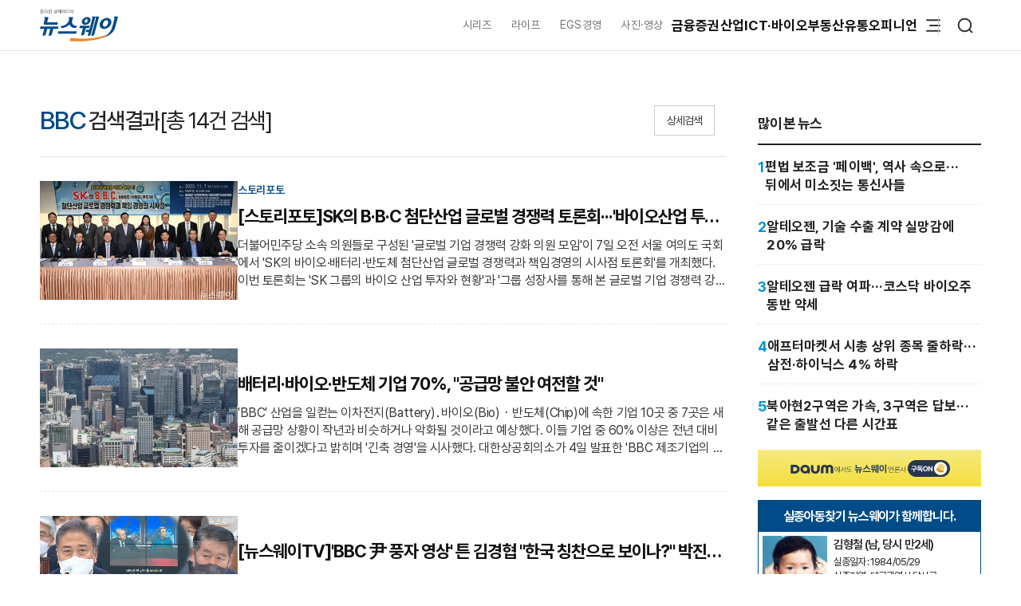

--- FILE ---
content_type: text/html; charset=UTF-8
request_url: https://www.newsway.co.kr/news/search?t=tag&q=BBC
body_size: 13235
content:
<!DOCTYPE html>
<html lang="ko">
<head>
<title>BBC 검색결과 - 뉴스웨이</title>
<meta charset="UTF-8">
<meta http-equiv="X-UA-Compatible" content="IE=edge">
<meta name="viewport" content="width=device-width,initial-scale=1.0,minimum-scale=1.0,maximum-scale=3.0,user-scalable=yes">
<meta name="title" content="BBC 검색결과 - 뉴스웨이">
<meta name="keywords" content="BBC">
<meta name="description" content="BBC 검색결과 입니다.">
<meta name="author" content="Newsway">
<meta name="robots" content="max-image-preview:large">
<link rel="canonical" href="https://www.newsway.co.kr/news/search?t=tag&q=BBC">

<!-- og -->
<meta property="og:site_name" content="뉴스웨이">
<meta property="og:type" content="website">
<meta property="og:title" content="BBC 검색결과 - 뉴스웨이">
<meta property="og:description" content="BBC 검색결과 입니다.">
<meta property="og:url" content="https://www.newsway.co.kr/news/search?t=tag&q=BBC">
<meta property="og:image" content="https://nimage.newsway.co.kr/assets/image/logo/logos_sns.png">
<meta property="og:image:width" content="800">
<meta property="og:image:height" content="800">

<!-- twitter -->
<meta name="twitter:site" content="@newsway" >
<meta name="twitter:card" content="summary_large_image">
<meta name="twitter:title" content="BBC 검색결과 - 뉴스웨이">
<meta name="twitter:description" content="BBC 검색결과 입니다.">
<meta name="twitter:image" content="https://nimage.newsway.co.kr/assets/image/logo/logos_sns.png">
<meta name="twitter:creator" content="@newsway" >


<!-- google -->
<meta name="google-site-verification" content="LbLXsNkXj8kNTbitXHy55A2cIFG2nIXEnuMBatmoh0Y">

<!-- Google tag (gtag.js) -->
<script async src="https://www.googletagmanager.com/gtag/js?id=G-0F9N3T85JF"></script>
<script>
window.dataLayer = window.dataLayer || [];
function gtag(){dataLayer.push(arguments);}
gtag('js', new Date());

gtag('config', 'G-0F9N3T85JF');
</script>

<link rel="shortcut icon" href="https://nimage.newsway.co.kr/assets/image/favicon/newsway.ico" type="image/x-icon">
<link rel="apple-touch-icon" sizes="57x57" href="https://nimage.newsway.co.kr/assets/image/favicon/apple-icon-57x57.png">
<link rel="apple-touch-icon" sizes="60x60" href="https://nimage.newsway.co.kr/assets/image/favicon/apple-icon-60x60.png">
<link rel="apple-touch-icon" sizes="72x72" href="https://nimage.newsway.co.kr/assets/image/favicon/apple-icon-72x72.png">
<link rel="apple-touch-icon" sizes="76x76" href="https://nimage.newsway.co.kr/assets/image/favicon/apple-icon-76x76.png">
<link rel="apple-touch-icon" sizes="114x114" href="https://nimage.newsway.co.kr/assets/image/favicon/apple-icon-114x114.png">
<link rel="apple-touch-icon" sizes="120x120" href="https://nimage.newsway.co.kr/assets/image/favicon/apple-icon-120x120.png">
<link rel="apple-touch-icon" sizes="144x144" href="https://nimage.newsway.co.kr/assets/image/favicon/apple-icon-144x144.png">
<link rel="apple-touch-icon" sizes="152x152" href="https://nimage.newsway.co.kr/assets/image/favicon/apple-icon-152x152.png">
<link rel="apple-touch-icon" sizes="180x180" href="https://nimage.newsway.co.kr/assets/image/favicon/apple-icon-180x180.png">
<link rel="icon" type="image/png" sizes="192x192"  href="https://nimage.newsway.co.kr/assets/image/favicon/android-icon-192x192.png">
<link rel="icon" type="image/png" sizes="32x32" href="https://nimage.newsway.co.kr/assets/image/favicon/favicon-32x32.png">
<link rel="icon" type="image/png" sizes="96x96" href="https://nimage.newsway.co.kr/assets/image/favicon/favicon-96x96.png">
<link rel="icon" type="image/png" sizes="16x16" href="https://nimage.newsway.co.kr/assets/image/favicon/favicon-16x16.png">
<!-- <link rel="manifest" href="https://nimage.newsway.co.kr/assets/image/favicon/manifest.json"> -->
<meta name="msapplication-TileImage" content="https://nimage.newsway.co.kr/assets/image/favicon/ms-icon-144x144.png">

<link rel="stylesheet" href="https://nimage.newsway.co.kr/assets/css/common.css?v=20251110">
<link rel="stylesheet" href="https://nimage.newsway.co.kr/assets/css/new.css?v=20251107">

<link href="https://nimage.newsway.co.kr/assets/css/section-nav.css?v=202601151" rel="stylesheet">
<link href="https://nimage.newsway.co.kr/assets/css/search.css?v=202601151" rel="stylesheet">
<link href="https://nimage.newsway.co.kr/assets/css/list-article.css?v=202601151" rel="stylesheet">
<link href="https://nimage.newsway.co.kr/assets/css/content-right.css?v=202601151" rel="stylesheet">
<link href="https://nimage.newsway.co.kr/assets/vendor/flatpickr.min.css?v=202601151" rel="stylesheet">
<link href="https://nimage.newsway.co.kr/assets/vendor/confetti.css?v=202601151" rel="stylesheet">


<script src="https://nimage.newsway.co.kr/assets/js/jquery.min.js"></script>
</head>
<body>
        <div id="blind"></div>
    
    <div id="wrap">
     
 
<div id="subheader" class="sub-header is-block">
    <div class="subheader-wrap">
        <a href="/" class="subheader-logo" aria-label="홈으로 이동">
            <img src="https://nimage.newsway.co.kr/assets/image/logo/newsway_logo_emblem.svg" alt="뉴스웨이로고"/>
        </a>
        <div class="header-body">
            <div class="navigation">
                <div class="gnb">
                    <a href="/series">시리즈</a>
                    <a href="/life">라이프</a>
                    <a href="/esg">EGS경영</a>
                    <a href="/pic">사진·영상</a>
                </div>
                <nav class="nav">
                    <ul>
                        <li><a href="/finance">금융</a></li>
                        <li><a href="/stock">증권</a></li>
                        <li><a href="/industry">산업</a></li>
                        <li><a href="/it">ICT·바이오</a></li>
                        <li><a href="/realestate">부동산</a></li>
                        <li><a href="/distribution-bio">유통</a></li>
                        <li><a href="/opinion">오피니언</a></li>
                    </ul>
                </nav>
                <div class="btn-box">
                    <button class="btn-menu" aria-expanded="false" aria-label="메뉴 열기">
                        <svg class="icon" viewBox="0 0 100 100">
                            <path class="line top" d="M 30,33 H 70" />
                            <path class="line middle" d="M 40,50 H 70" />
                            <path class="line bottom" d="M 30,67 H 70" />
                        </svg>
                    </button>
                    <button class="btn-search"><img src="https://nimage.newsway.co.kr/assets/image/searchIcon.svg" alt="검색"/></button>
                </div>
            </div>
            <!-- //전체메뉴 -->

            <div class="new-nav-sitemap">
                <div class="sitemap-wrap">
                    <div class="sitemap-navigation">
                        <div class="nav-sitemap-top">
                                                        <dl>
                                <dt><a href="/finance">금융</a>
                                    <button type="button"><img src="https://nimage.newsway.co.kr/assets/image/chevronUpIcon.svg" alt=""/></button>
                                </dt>
                                                                <dd><a href="/finance/bank">은행</a></dd>
                                                                <dd><a href="/finance/insurance">보험</a></dd>
                                                                <dd><a href="/finance/card">카드</a></dd>
                                                                <dd><a href="/finance/savings-bank">저축은행</a></dd>
                                                                <dd><a href="/finance/general">금융일반</a></dd>
                                                            </dl>
                                                        <dl>
                                <dt><a href="/stock">증권</a>
                                    <button type="button"><img src="https://nimage.newsway.co.kr/assets/image/chevronUpIcon.svg" alt=""/></button>
                                </dt>
                                                                <dd><a href="/stock/securities-company">증권·자산운용사</a></dd>
                                                                <dd><a href="/stock/item">종목</a></dd>
                                                                <dd><a href="/stock/investment-strategy">투자전략</a></dd>
                                                                <dd><a href="/stock/ipo">IPO</a></dd>
                                                                <dd><a href="/stock/blockchain">블록체인</a></dd>
                                                                <dd><a href="/stock/general">증권일반</a></dd>
                                                            </dl>
                                                        <dl>
                                <dt><a href="/industry">산업</a>
                                    <button type="button"><img src="https://nimage.newsway.co.kr/assets/image/chevronUpIcon.svg" alt=""/></button>
                                </dt>
                                                                <dd><a href="/industry/enterprise">재계</a></dd>
                                                                <dd><a href="/industry/electronics">전기·전자</a></dd>
                                                                <dd><a href="/industry/car">자동차</a></dd>
                                                                <dd><a href="/industry/heavy">중공업·방산</a></dd>
                                                                <dd><a href="/industry/energy-chemical">에너지·화학</a></dd>
                                                                <dd><a href="/industry/air-shipping">항공·해운</a></dd>
                                                                <dd><a href="/industry/general">산업일반</a></dd>
                                                            </dl>
                                                        <dl>
                                <dt><a href="/it">ICT·바이오</a>
                                    <button type="button"><img src="https://nimage.newsway.co.kr/assets/image/chevronUpIcon.svg" alt=""/></button>
                                </dt>
                                                                <dd><a href="/it/telecom">통신</a></dd>
                                                                <dd><a href="/it/game">게임</a></dd>
                                                                <dd><a href="/it/internet-platform">인터넷·플랫폼</a></dd>
                                                                <dd><a href="/it/pharmaceutical-bio">제약·바이오</a></dd>
                                                                <dd><a href="/it/general">ICT일반</a></dd>
                                                            </dl>
                                                        <dl>
                                <dt><a href="/realestate">부동산</a>
                                    <button type="button"><img src="https://nimage.newsway.co.kr/assets/image/chevronUpIcon.svg" alt=""/></button>
                                </dt>
                                                                <dd><a href="/realestate/construction">건설사</a></dd>
                                                                <dd><a href="/realestate/sell">분양</a></dd>
                                                                <dd><a href="/realestate/city-maintenance">도시정비</a></dd>
                                                                <dd><a href="/realestate/general">부동산일반</a></dd>
                                                            </dl>
                                                        <dl>
                                <dt><a href="/distribution-bio">유통</a>
                                    <button type="button"><img src="https://nimage.newsway.co.kr/assets/image/chevronUpIcon.svg" alt=""/></button>
                                </dt>
                                                                <dd><a href="/distribution-bio/channel">채널</a></dd>
                                                                <dd><a href="/distribution-bio/food">식음료</a></dd>
                                                                <dd><a href="/distribution-bio/fashion-beauty">패션·뷰티</a></dd>
                                                                <dd><a href="/distribution-bio/travel">여행</a></dd>
                                                                <dd><a href="/distribution-bio/general">유통일반</a></dd>
                                                            </dl>
                                                        <dl>
                                <dt><a href="/esg">ESG경영</a>
                                    <button type="button"><img src="https://nimage.newsway.co.kr/assets/image/chevronUpIcon.svg" alt=""/></button>
                                </dt>
                                                                <dd><a href="/esg/environment">친환경</a></dd>
                                                                <dd><a href="/esg/social">사회적가치</a></dd>
                                                                <dd><a href="/esg/governance">투명경영</a></dd>
                                                                <dd><a href="/esg/general">ESG일반</a></dd>
                                                            </dl>
                                                    </div>
                        <div class="nav-sitemap-bottom">
                                                        <dl>
                                <dt><a href="/series">시리즈</a></dt>
                                                                <dd><a href="/series/nwreport">NW리포트</a></dd>
                                                                <dd><a href="/series/storynews">스토리뉴스</a></dd>
                                                                <dd><a href="/series/issuefocus">이슈포커스</a></dd>
                                                                <dd><a href="/series/shareholding-structure">기업지배구조</a></dd>
                                                            </dl>
                                                        <dl>
                                <dt><a href="/opinion">오피니언</a></dt>
                                                                <dd><a href="/opinion/speciallist">전문가칼럼</a></dd>
                                                                <dd><a href="/opinion/desk">데스크 칼럼</a></dd>
                                                                <dd><a href="/opinion/note">기자수첩</a></dd>
                                                            </dl>
                                                        <dl>
                                <dt><a href="/life">라이프</a></dt>
                                                                <dd><a href="/life/shorts">Shorts</a></dd>
                                                                <dd><a href="/life/videos">영상</a></dd>
                                                                <dd><a href="/life/cardnews">카드뉴스</a></dd>
                                                                <dd><a href="/life/plan">기획연재</a></dd>
                                                            </dl>
                            
                                                        <dl>
                                <dt><a href="/pic">사진·영상</a></dt>
                                                                <dd><a href="/pic/onspot">온스팟</a></dd>
                                                                <dd><a href="/pic/storyphoto">스토리포토</a></dd>
                                                                <dd><a href="/pic/cut">한 컷</a></dd>
                                                            </dl>
                                                    </div>
                    </div>
                    <div class="sitemap-banner">
                        <a href="https://urba.newsway.co.kr" target="_blank"><img src="https://nimage.newsway.co.kr/assets/image/banner/mainmiddle_banner_250616_2.jpg" alt="도시정비 주택브랜드대상" /></a>
                        <a href="/anniversary" target="_blank"><img src="https://nimage.newsway.co.kr/assets/image/banner/mainmiddle_banner_251021.jpg" alt="제7회 블록체인비즈니스포럼"></a>
                    </div>
                </div>
            </div>
            <!-- //전체메뉴 -->
        </div>
    </div>
    <div class="progress-container-nav no-print"><div class="progress-bar-nav"></div></div>
</div>




<!-- //검색 -->
<aside id="search-popup">
    <div id="search-popup-area">
        <div class="search-popup-blind"></div>
        <div class="search-popup-box">
            <div class="search-popup-close">
                <button type="button"><i></i></button>
            </div>
            <div class="search-popup-logo">
                <section>
                    <div>
                        <span>
                            <a href="/" aria-label="홈으로 이동"></a>
                        </span>
                    </div>
                    <p>
                        <span>검색</span>
                    </p>
                </section>
            </div>
            <div class="search-popup-top">
                <section>
                    <div class="search-wrap">
                        <form action="/search" method="get">
                            <div class="search-box">
                                <input type="text" placeholder="검색어를 입력하세요." name="q">
                                <input type="submit" value="">
                            </div>
                        </form>
                    </div>
                </section>
            </div>
            <div class="search-popup-bottom">
                <!-- <section>
                    <p class="title">
                        <span>인기 검색어</span>
                    </p>
                    <ul class="search-tag">
                                            </ul>
                </section> -->
                <section>
                    <p class="title">
                        <span>주요 뉴스</span>
                    </p>
                    <ul class="search-news">
                                                <li>
                            <a href="/news/view?ud=2026012116510650375">
                                <article>
                                    <div class="news-text">
                                        <p class="headline">
                                            <span>재계, '상법개정안·노란봉투법' 경영 부담 가중···핵심 지원법안은 표류</span>
                                        </p>
                                        <p class="description">
                                            <span>상법개정안과 노란봉투법 등 기업 경영에 영향을 미치는 법안들이 잇따라 통과되고 있다. 자사주 소각 의무화, 손해배상 범위 확대 등으로 기업의 부담이 가중되는 반면, 반도체특별법 등 핵심 지원 법안은 표류 중이다. 재계는 경영 불확실성과 규제 강화에 따른 부담을 호소하고 있다.</span>
                                        </p>
                                    </div>
                                                                        <div class="news-image">
                                        <figure>
                                            <img src="https://nimage.newsway.co.kr/photo/2025/08/21/20250821000157_0640.png" alt="재계, '상법개정안·노란봉투법' 경영 부담 가중···핵심 지원법안은 표류" loading="lazy">
                                        </figure>
                                    </div>
                                                                    </article>
                            </a>
                        </li>
                                                <li>
                            <a href="/news/view?ud=2026012112214807731">
                                <article>
                                    <div class="news-text">
                                        <p class="headline">
                                            <span> SBI저축은행, AI 리스크 관리로 수익·신성장 동력 동시에 잡는다</span>
                                        </p>
                                        <p class="description">
                                            <span>SBI저축은행이 올해 가계대출 규제 강화와 업황 부진에 대응해 AI 리스크 관리 시스템을 도입하며 내실 경영에 집중한다. 중금리대출 감소와 자동차담보대출 시장 점유율 확대 전략, 예수금 관리 및 비용 절감 등으로 실적 방어에 나선다. 신사업 발굴과 교보생명 편입 효과도 주목받는다.</span>
                                        </p>
                                    </div>
                                                                        <div class="news-image">
                                        <figure>
                                            <img src="https://nimage.newsway.co.kr/photo/2026/01/21/20260121000018_0640.jpg" alt=" SBI저축은행, AI 리스크 관리로 수익·신성장 동력 동시에 잡는다" loading="lazy">
                                        </figure>
                                    </div>
                                                                    </article>
                            </a>
                        </li>
                                                <li>
                            <a href="/news/view?ud=2026012116303634523">
                                <article>
                                    <div class="news-text">
                                        <p class="headline">
                                            <span>세계 최초 'AI 기본법' 시행 D-1···산업 현장선 우려 여전</span>
                                        </p>
                                        <p class="description">
                                            <span>우리나라가 세계 최초로 제정한 '인공지능(AI) 기본법' 시행이 하루 앞으로 다가온 가운데 산업 현장에선 우려의 목소리가 감지되고 있다. 정부가 1년 이상의 유예기간과 'AI 기본법 지원 데스크' 운영 등 보완책을 내놨지만, 준비 기간이 짧아 혼란이 불가피한 데다 법안 자체가 산업 발전을 저해할 수 있다는 인식에서다. 21일 정보기술(IT) 업계에 따르면 '인공지능 발전과 신뢰 기반 조성 등에 관한 기본법' 제정과 맞물려 마련된 'AI기본법 시행</span>
                                        </p>
                                    </div>
                                                                        <div class="news-image">
                                        <figure>
                                            <img src="https://nimage.newsway.co.kr/photo/2025/12/22/20251222000109_0640.png" alt="세계 최초 'AI 기본법' 시행 D-1···산업 현장선 우려 여전" loading="lazy">
                                        </figure>
                                    </div>
                                                                    </article>
                            </a>
                        </li>
                                                <li>
                            <a href="/news/view?ud=2026012115530406173">
                                <article>
                                    <div class="news-text">
                                        <p class="headline">
                                            <span>이 대통령 &quot;환율 하락&quot; 언급에...원·달러, 6.8원 '급락'</span>
                                        </p>
                                        <p class="description">
                                            <span>서울 외환시장에서 원·달러 환율이 이재명 대통령의 신년 기자회견 발언 이후 6.8원 하락한 1,471.3원에 마감했다. 장 초반 미국-유럽 갈등 영향으로 상승 출발했으나, 대통령이 단기간 내 하락 전망을 언급하자 급락세로 전환되었다. 외환시장은 글로벌 불확실성과 정책 발언에 따라 변동성이 확대되고 있다.</span>
                                        </p>
                                    </div>
                                                                        <div class="news-image">
                                        <figure>
                                            <img src="https://nimage.newsway.co.kr/photo/2025/11/26/20251126000104_0640.jpg" alt="이 대통령 &quot;환율 하락&quot; 언급에...원·달러, 6.8원 '급락'" loading="lazy">
                                        </figure>
                                    </div>
                                                                    </article>
                            </a>
                        </li>
                                            </ul>
                </section>
            </div>
        </div>
    </div>
</aside>
<!-- //검색 -->

<div class="scroll-top">
    <button type="button"><img src="https://nimage.newsway.co.kr/assets/image/chevronUpIcon.svg" alt="맨위로"/></button>
</div>

<script>
document.addEventListener("DOMContentLoaded", function() {
    const header = document.getElementById("subheader");

    window.addEventListener("scroll", function() {
        if(window.scrollY > 100 && $(".new-nav-sitemap").css("display") == "none") {
            header.classList.add("fixed");
        } else if(window.scrollY <= 100 && $(".new-nav-sitemap").css("display") == "none") {
            header.classList.remove("fixed");
        }
    });
});
</script>

    

    

    <main role="main">
    <div id="container">
        <div class="content">
            <!-- <section>
                <div class="main-header">
                    <div class="logo">
                        <h1>
                            <a href="/">
                                <p>
                                    <span><img src="https://nimage.newsway.co.kr/assets/image/logo/newsway_logo.svg" alt="뉴스웨이"></span>
                                </p>
                            </a>
                        </h1>
                    </div>
                                    </div>
            </section> -->
            <section>
                <div class="main-content" data-section="search">
                    <div class="content-left">
                        <div class="content-left-top">
                            <h2>
                                <span class="search-result"><em>BBC</em></span>
                                <span>검색결과</span>
                            </h2>
                            <p>
                                <span>[총 14건 검색]</span>
                            </p>
                            <p class="detailed-op-btn">
                                <span>상세검색</span>
                            </p>
                        </div>
                        <div class="detailed-search-area">
                            <form onsubmit="return checkSearchForm();">
                                <div class="detailed-search">
                                    <dl class="search_result_option01">
                                        <dt><span>검색어</span></dt>
                                        <dd>
                                            <input type="text" placeholder="검색어를 입력하세요." id="q" name="q" class="s_qr" value="BBC">
                                        </dd>
                                    </dl>
                                    <dl class="search_result_option01">
                                        <dt><span>영역</span></dt>
                                        <dd>
                                            <input type="radio" class="checking" id="allsearch" name="t" value="" >
                                            <label for="allsearch"><span class="">전체</span></label>
                                        </dd>
                                        <dd>
                                            <input type="radio" class="checking" id="title" name="t" value="title" >
                                            <label for="title"><span class="">제목</span></label>
                                        </dd>
                                        <dd>
                                            <input type="radio" class="checking" id="titlecontent" name="t" value="content" >
                                            <label for="titlecontent"><span class="">제목+본문</span></label>
                                        </dd>
                                        <dd>
                                            <input type="radio" class="checking" id="tag" name="t" value="tag" checked>
                                            <label for="tag"><span class="select">태그</span></label></dd>
                                        <dd>
                                            <input type="radio" class="checking" id="gija" name="t" value="gija" >
                                            <label for="gija"><span class="">기자명</span></label>
                                        </dd>
                                    </dl>
                                    <dl class="search_result_option02">
                                        <dt><span>기간</span></dt>
                                        <dd>
                                            <input type="radio" class="checking" id="all_period" name="d" value="" checked>
                                            <label for="all_period"><span class="select">전체</span></label>
                                        </dd>
                                        <dd>
                                            <input type="radio" class="checking" id="week" name="d" value="week" >
                                            <label for="week"><span class="">1주</span></label>
                                        </dd>
                                        <dd>
                                            <input type="radio" class="checking" id="month" name="d" value="month" >
                                            <label for="month"><span class="">1개월</span></label>
                                        </dd>
                                        <dd>
                                            <input type="radio" class="checking" id="years" name="d" value="year" >
                                            <label for="years"><span class="">1년</span></label>
                                        </dd>
                                        <!-- <dd>
                                            <input type="radio" class="checking" id="pick" name="d" value="input" >
                                            <label for="pick"><span class="">직접입력</span></label>
                                            <div class="calendar_twins">
                                                <input type="hidden" name="s" id="s" value="" />
                                                <input type="hidden" name="e" id="e" value="" />

                                                <img src="https://nimage.newsway.co.kr/assets/image/c_icon.png" id="cal1" class="cal1" />
                                                                                                <input type="text" name="r" id="dateRange" value="" style="width:220px;" readonly />
                                            </div>
                                        </dd> -->
                                    </dl>
                                </div>
                                <div class="detailed-search-btn">
                                    <ul>
                                        <li>
                                            <button type="button" class="btn_reset">초기화</button>
                                        </li>
                                        <li>
                                            <button class="btn_apply">적용</button>
                                        </li>
                                    </ul>
                                </div>
                            </form>
                        </div>
                        <div class="content-left-bottom">
                                                        <article>
                                <a href="/news/view?ud=2023110712083578629">
                                    <div class="search-list ">
                                        <div class="news-image">
                                                                                        <figure>
                                                <picture>
                                                    <img src="https://nimage.newsway.co.kr/photo/2023/11/07/20231107000037_0480.jpg" alt="SK의 B·B·C 첨단산업 글로벌 경쟁력 토론회···'바이오산업 투자현황' 등 논의" loading="lazy">
                                                </picture>
                                            </figure>
                                                                                    </div>
                                        <div class="news-text">
                                            <p class="category">
                                                <span><em>스토리포토</em></span>
                                            </p>
                                            <p class="headline">
                                                                                                <span>[스토리포토]SK의 B·B·C 첨단산업 글로벌 경쟁력 토론회···'바이오산업 투자현황' 등 논의</span>
                                            </p>
                                            <p class="description">
                                                                                                <span>더불어민주당 소속 의원들로 구성된 '글로벌 기업 경쟁력 강화 의원 모임'이 7일 오전 서울 여의도 국회에서 'SK의 바이오·배터리·반도체 첨단산업 글로벌 경쟁력과 책임경영의 시사점 토론회'를 개최했다. 이번 토론회는 'SK 그룹의 바이오 산업 투자와 현황'과 '그룹 성장사를 통해 본 글로벌 기업 경쟁력 강화 지원방안' 등을 논의하기 위해 마련됐다. 기조강연으로 이경묵 서울대 교수가 나서며 주제발표는 이동훈 SK 바이오팜 사장이 맡았다. </span>
                                            </p>
                                        </div>
                                    </div>
                                </a>
                            </article>
                                                        <article>
                                <a href="/news/view?ud=2023010408301236029">
                                    <div class="search-list ">
                                        <div class="news-image">
                                                                                        <figure>
                                                <picture>
                                                    <img src="https://nimage.newsway.co.kr/photo/2023/01/04/20230104000005_0480.jpg" alt="배터리·바이오·반도체 기업 70%, &amp;quot;공급망 불안 여전할 것&amp;quot;" loading="lazy">
                                                </picture>
                                            </figure>
                                                                                    </div>
                                        <div class="news-text">
                                            <p class="category">
                                                <span><em></em></span>
                                            </p>
                                            <p class="headline">
                                                                                                <span>배터리·바이오·반도체 기업 70%, &quot;공급망 불안 여전할 것&quot;</span>
                                            </p>
                                            <p class="description">
                                                                                                <span>'BBC' 산업을 일컫는 이차전지(Battery)․바이오(Bio)‧반도체(Chip)에 속한 기업 10곳 중 7곳은 새해 공급망 상황이 작년과 비슷하거나 악화될 것이라고 예상했다. 이들 기업 중 60% 이상은 전년 대비 투자를 줄이겠다고 밝히며 '긴축 경영'을 시사했다. 대한상공회의소가 4일 발표한 'BBC 제조기업의 공급망 체감도 조사'에 따르면 작년 대비 새해 공급망 상황에 대한 예상을 묻는 질문에 절반이 넘는 기업들이 '작년과 비슷할 것'(51.7%)으로 답했다. '호</span>
                                            </p>
                                        </div>
                                    </div>
                                </a>
                            </article>
                                                        <article>
                                <a href="/news/view?ud=2022100417273081977">
                                    <div class="search-list ">
                                        <div class="news-image">
                                                                                        <figure>
                                                <picture>
                                                    <img src="https://nimage.newsway.co.kr/photo/2022/10/04/20221004000104_0480.jpg" alt="'BBC 尹 풍자 영상' 튼 김경협 &amp;quot;한국 칭찬으로 보이나?&amp;quot; 박진 &amp;quot;영국 공식 입장은 달라&amp;quot;" loading="lazy">
                                                </picture>
                                            </figure>
                                                                                    </div>
                                        <div class="news-text">
                                            <p class="category">
                                                <span><em></em></span>
                                            </p>
                                            <p class="headline">
                                                                                                <span>[뉴스웨이TV]'BBC 尹 풍자 영상' 튼 김경협 &quot;한국 칭찬으로 보이나?&quot; 박진 &quot;영국 공식 입장은 달라&quot;</span>
                                            </p>
                                            <p class="description">
                                                                                                <span>박진 외교부 장관이 4일 서울 여의도 국회에서 열린 외교통일위원회 국정감사에서 김경협 더불어민주당 의원의 질의에 답했다.</span>
                                            </p>
                                        </div>
                                    </div>
                                </a>
                            </article>
                                                        <article>
                                <a href="/news/view?ud=2022091413152229324">
                                    <div class="search-list ">
                                        <div class="news-image">
                                                                                        <figure>
                                                <picture>
                                                    <img src="https://nimage.newsway.co.kr/photo/2022/09/14/20220914000050_0480.png" alt="최태원, BBC 투자 속도···내년까지 국내 시설투자 73조(종합)" loading="lazy">
                                                </picture>
                                            </figure>
                                                                                    </div>
                                        <div class="news-text">
                                            <p class="category">
                                                <span><em></em></span>
                                            </p>
                                            <p class="headline">
                                                                                                <span>최태원, BBC 투자 속도···내년까지 국내 시설투자 73조(종합)</span>
                                            </p>
                                            <p class="description">
                                                                                                <span>최태원 SK그룹 회장의 BBC(반도체·배터리·바이오) 투자 계획이 구체화되며 속도가 붙을 전망이다. SK그룹은 14일 미래 성장동력인 'BBC 산업'을 키우기 위한 국내 투자 및 연구개발(R&D) 계획을 발표했다. SK그룹은 지난 5월 BBC 산업에 5년간 247조원을 투자한다고 발표하며 이 중 국내 투자에 179조원을 집행해 국가경제 활성화에 기여할 것이라고 밝혔다. 이날 발표한 투자액은 국내 투자 179조원의 일부다. ◇내년까지 국내 시설투자에</span>
                                            </p>
                                        </div>
                                    </div>
                                </a>
                            </article>
                                                        <article>
                                <a href="/news/view?ud=2022061711113707572">
                                    <div class="search-list ">
                                        <div class="news-image">
                                                                                        <figure>
                                                <picture>
                                                    <img src="https://nimage.newsway.co.kr/photo/2021/10/24/20211024000014_0480.jpg" alt="최태원, 247조 BBC 투자 전략 짠다···SK 확대경영회의 개최" loading="lazy">
                                                </picture>
                                            </figure>
                                                                                    </div>
                                        <div class="news-text">
                                            <p class="category">
                                                <span><em></em></span>
                                            </p>
                                            <p class="headline">
                                                                                                <span>최태원, 247조 BBC 투자 전략 짠다···SK 확대경영회의 개최</span>
                                            </p>
                                            <p class="description">
                                                                                                <span>최태원 회장이 이끄는 SK그룹이 17일 오전 9시 서울 광진구 워커힐호텔에서 엄숙한 분위기 속 그룹의 비전과 경영전략을 논의하는 '확대경영회의'를 시작했다. 이날 열린 회의에는 최 회장을 비롯해 최재원 SK그룹 수석부회장과 조대식 SK수펙스추구협의회 의장, 그룹 계열사 최고경영자(CEO)인 박정호 SK하이닉스 부회장, 김준 SK이노베이션 부회장, 유정준 SK E&S 부회장 등 30여명이 참석했다. 최 회장은 오전 8시 45분경 워커힐호텔에</span>
                                            </p>
                                        </div>
                                    </div>
                                </a>
                            </article>
                                                        <article>
                                <a href="/news/view?ud=2020050808341485611">
                                    <div class="search-list ">
                                        <div class="news-image">
                                                                                        <figure>
                                                <picture>
                                                    <img src="https://nimage.newsway.co.kr/photo/2020/05/08/20200508000009_0480.jpg" alt="‘70m 질주’ 손흥민 원더골, BBC ‘올해의 골’ 선정" loading="lazy">
                                                </picture>
                                            </figure>
                                                                                    </div>
                                        <div class="news-text">
                                            <p class="category">
                                                <span><em></em></span>
                                            </p>
                                            <p class="headline">
                                                                                                <span>‘70m 질주’ 손흥민 원더골, BBC ‘올해의 골’ 선정</span>
                                            </p>
                                            <p class="description">
                                                                                                <span>지난해 12월 전 세계 축구팬들의 눈길을 사로잡았던 손흥민(토트넘)의 '70m 질주' 골이 올해 최고의 골로 뽑혔다. 영국 공영방송 BBC는 8일(한국시간) 올 시즌 프리미어리그 각 부문별 수상자를 발표했다. 올 시즌 골에 토트넘 공격수 손흥민이 번리전에서 터트린 득점이 선정했다. 팬투표 결과 손흥민의 골은 가장 많은 28% 지지를 받았다. 2위는 모하메드 살라(리버풀)가 뉴캐슬전에서 터트린 골(23%)이다. 3위는 케빈 더 브라위너(맨체스터시티)가 뉴캐슬전</span>
                                            </p>
                                        </div>
                                    </div>
                                </a>
                            </article>
                                                        <article>
                                <a href="/news/view?ud=2018101218043758950">
                                    <div class="search-list ">
                                        <div class="news-image">
                                                                                        <figure>
                                                <picture>
                                                    <img src="https://nimage.newsway.co.kr/photo/2018/10/12/20181012000187_0480.jpg" alt=" 문 대통령 BBC 인터뷰··“남북 경협, 제재 풀릴때 비로소 가능”" loading="lazy">
                                                </picture>
                                            </figure>
                                                                                    </div>
                                        <div class="news-text">
                                            <p class="category">
                                                <span><em></em></span>
                                            </p>
                                            <p class="headline">
                                                                                                <span>[전문] 문 대통령 BBC 인터뷰··“남북 경협, 제재 풀릴때 비로소 가능”</span>
                                            </p>
                                            <p class="description">
                                                                                                <span>문재인 대통령은 12일 오전 유럽 순방을 떠나기 하루 전날 청와대에서 영국 BBC방송과 한 인터뷰를 통해 종전선언을 강조하면서 경제 협력에 대해서도 언급했다. 문 대통령은 “남북 간 본격적인 경제 협력은 이 제재가 풀리거나 제재에서 남북 간 경제 협력이 예외적인 조치로 용인될 때 비로소 가능하다”고 밝혔다. 특히 그는 종전선언에 대해 “트럼프 대통령 등 미국 측과 충분한 논의를 했다. 북한이 일정한 조치를 취하면 오랜 북미 적대 관계를</span>
                                            </p>
                                        </div>
                                    </div>
                                </a>
                            </article>
                                                        <article>
                                <a href="/news/view?ud=2015100619422554507">
                                    <div class="search-list news-image-none">
                                        <div class="news-image">
                                                                                        <figure>
                                                <picture>
                                                    <img src="https://nimage.newsway.co.kr/assets/image/Default-Image.png" alt="BBS 불교방송 선상신 사장 8일 취임" loading="lazy">
                                                </picture>
                                            </figure>
                                                                                    </div>
                                        <div class="news-text">
                                            <p class="category">
                                                <span><em></em></span>
                                            </p>
                                            <p class="headline">
                                                                                                <span>BBS 불교방송 선상신 사장 8일 취임</span>
                                            </p>
                                            <p class="description">
                                                                                                <span>BBS 불교방송 제9대 선상신 사장의 취임식이 오는 8일 오후 2시 서울 마포구 마포동 다보빌딩 3층 법당 다보원에서 열린다고 불교방송이 6일 밝혔다.선 사장은 지난 1989년 불교방송 공채 1기로 입사해 2006년 보도국장을 지냈으며 한국언론재단 경영본부장 등을 거쳐 불교방송 공채 출신 1호 사장으로 탄생하게 됐다.지난 7월 불교방송 이사회에서 이채원 사장의 후임으로 선출된 선 사장의 임기는 올해 9월 27일부터 4년간이다.</span>
                                            </p>
                                        </div>
                                    </div>
                                </a>
                            </article>
                                                        <article>
                                <a href="/news/view?ud=2015072918573657120">
                                    <div class="search-list news-image-none">
                                        <div class="news-image">
                                                                                        <figure>
                                                <picture>
                                                    <img src="https://nimage.newsway.co.kr/assets/image/Default-Image.png" alt="BBC “탈레반 최고 지도자 오마르 사망”" loading="lazy">
                                                </picture>
                                            </figure>
                                                                                    </div>
                                        <div class="news-text">
                                            <p class="category">
                                                <span><em></em></span>
                                            </p>
                                            <p class="headline">
                                                                                                <span>BBC “탈레반 최고 지도자 오마르 사망”</span>
                                            </p>
                                            <p class="description">
                                                                                                <span>아프가니스탄 탈레반 최고 지도자인 물라 무함마드 오마르가 숨졌다고 영국 BBC 방송이 아프간 관리들을 인용해 보도했다.연합뉴스에 따르면 아프간 정부와 정보 당국 관계자들은 오마르가 2∼3년 전 숨졌다며 구체적인 내용은 밝히지 않았다.로이터통신은 익명을 요구한 아프간 정부 관리가 오마르 사망설과 관련, 기자회견을 열 예정이라고 말했다고 보도했다. 탈레반 대변인은 곧 성명을 낼 예정이라고 BBC에 밝혔다.오마르가 숨졌다는 보도는 과거에도</span>
                                            </p>
                                        </div>
                                    </div>
                                </a>
                            </article>
                                                        <article>
                                <a href="/news/view?ud=2014042104582904933">
                                    <div class="search-list news-image-none">
                                        <div class="news-image">
                                                                                        <figure>
                                                <picture>
                                                    <img src="https://nimage.newsway.co.kr/assets/image/Default-Image.png" alt="영국 BBC 세월호 사태 비판보도 내보내" loading="lazy">
                                                </picture>
                                            </figure>
                                                                                    </div>
                                        <div class="news-text">
                                            <p class="category">
                                                <span><em></em></span>
                                            </p>
                                            <p class="headline">
                                                                                                <span>[진도 여객선 침몰]영국 BBC 세월호 사태 비판보도 내보내</span>
                                            </p>
                                            <p class="description">
                                                                                                <span>영국 BBC가 인터넷판에서 청와대로 향하는 세월호 피해자 가족들을 막아 선 정부를 비판했다.BBC는 “사고 3일이 넘어서야 다이버들이 여객선 안으로 들어갔고 상당히 느린 구출 작업은 가족들에게 고통스러울 정도였다”면서 “100여명의 가족들이 항의의 표시로 진도 섬을 떠나 수도로 행진하자 경찰들이 막아섰다”고 전했다.이어 “가족들이 대통령이 있는 청와대로 가기 위해 다리를 건너는데 싸움이 벌어졌다”며 “항의자들이 서울로 행진하는 걸</span>
                                            </p>
                                        </div>
                                    </div>
                                </a>
                            </article>
                            
                            <div class="list-more-btn btn-more" data-type="article" data-arg1="news" data-arg2="search" data-t="tag" data-q="BBC" data-page="1" data-limit="10">
                                <span>더보기</span> <img src="https://nimage.newsway.co.kr/assets/image/chevronUpIcon.svg" alt="더보기">
                            </div>
                        </div>
                    </div>
                    <div class="content-right">
                    <section class="popular">
    <h2>많이 본 뉴스</h2>
    <ul id="section-popular">
                <li data-article-title="편법 보조금 '페이백', 역사 속으로···뒤에서 미소짓는 통신사들" data-article-id="2026012015252473221" data-article-reporter="유선희|임재덕" data-article-outdate="2026.01.21 07:00">
            <a href="/news/view?ud=2026012015252473221" aria-label="편법 보조금 '페이백', 역사 속으로···뒤에서 미소짓는 통신사들">
                <span class="number first">1</span>
                <h4 class="popular-title">편법 보조금 '페이백', 역사 속으로···뒤에서 미소짓는 통신사들</h4>
            </a>
        </li>
                <li data-article-title="알테오젠, 기술 수출 계약 실망감에 20% 급락" data-article-id="2026012113373535851" data-article-reporter="김성수" data-article-outdate="2026.01.21 13:38">
            <a href="/news/view?ud=2026012113373535851" aria-label="알테오젠, 기술 수출 계약 실망감에 20% 급락">
                <span class="number ">2</span>
                <h4 class="popular-title">알테오젠, 기술 수출 계약 실망감에 20% 급락</h4>
            </a>
        </li>
                <li data-article-title="알테오젠 급락 여파···코스닥 바이오주 동반 약세" data-article-id="2026012114562043548" data-article-reporter="김성수" data-article-outdate="2026.01.21 15:08">
            <a href="/news/view?ud=2026012114562043548" aria-label="알테오젠 급락 여파···코스닥 바이오주 동반 약세">
                <span class="number ">3</span>
                <h4 class="popular-title">알테오젠 급락 여파···코스닥 바이오주 동반 약세</h4>
            </a>
        </li>
                <li data-article-title="애프터마켓서 시총 상위 종목 줄하락···삼전·하이닉스 4% 하락" data-article-id="2026012021154502591" data-article-reporter="주현철" data-article-outdate="2026.01.20 21:22">
            <a href="/news/view?ud=2026012021154502591" aria-label="애프터마켓서 시총 상위 종목 줄하락···삼전·하이닉스 4% 하락">
                <span class="number ">4</span>
                <h4 class="popular-title">애프터마켓서 시총 상위 종목 줄하락···삼전·하이닉스 4% 하락</h4>
            </a>
        </li>
                <li data-article-title=" 북아현2구역은 가속, 3구역은 답보···같은 출발선 다른 시간표" data-article-id="2026012116260937269" data-article-reporter="권한일" data-article-outdate="2026.01.21 16:34">
            <a href="/news/view?ud=2026012116260937269" aria-label=" 북아현2구역은 가속, 3구역은 답보···같은 출발선 다른 시간표">
                <span class="number ">5</span>
                <h4 class="popular-title"> 북아현2구역은 가속, 3구역은 답보···같은 출발선 다른 시간표</h4>
            </a>
        </li>
            </ul>

    <a class="banner-daumcp" href="https://v.daum.net/channel/552788/home" target="_blank">
        <img src="https://nimage.newsway.co.kr/assets/image/banner/banner-daumcp.png" alt="다음 뉴스웨이 언론사 구독"/>
    </a>
    <!-- // 다음 cp 20260115 -->

    <!-- 아동권리보장원 -->
    <div id="missingchild-area">
        <div class="missingchild-title">
            실종아동찾기 뉴스웨이가 함께합니다.
        </div>
        <div class="missingchild-content">
            <div class="missingchild-image">
                <a href="https://www.missingchild.or.kr" target="_blank" aria-label="실종아동찾기"><img src="https://nimage.newsway.co.kr/assets/image/missingchild/child/20241107150218017.jpg" alt="실종아동사진" /></a>
            </div>
            <div>
                <a href="https://www.missingchild.or.kr" target="_blank" aria-label="실종아동찾기">
                    <div>김형철 (남, 당시 만2세)</div>
                    <div>실종일자 : 1984/05/29</div>
                    <div>실종지역 : 대구광역시 달서구</div>
                </a>
                <div>
                    <a href="https://www.missingchild.or.kr" target="_blank" aria-label="실종아동찾기"><img src="https://nimage.newsway.co.kr/assets/image/missingchild/missingchild_logo.png" style="width:100px;" alt="아동권리보장원로고" /></a>
                </div>
            </div>
        </div>
    </div>
    <!-- 아동권리보장원 -->

    </section>                    </div>
                </div>
            </section>
        </div>
    </div>
</main>

    <footer>
    <div id="footer-wrap">
        <div class="footer-sitemap">
            <div class="footer-sitemap-area">
                                <dl>
                    <dt><a href="/finance">금융</a></dt>
                                        <dd><a href="/finance/bank">은행</a></dd>
                                        <dd><a href="/finance/insurance">보험</a></dd>
                                        <dd><a href="/finance/card">카드</a></dd>
                                        <dd><a href="/finance/savings-bank">저축은행</a></dd>
                                        <dd><a href="/finance/general">금융일반</a></dd>
                                    </dl>
                                <dl>
                    <dt><a href="/stock">증권</a></dt>
                                        <dd><a href="/stock/securities-company">증권·자산운용사</a></dd>
                                        <dd><a href="/stock/item">종목</a></dd>
                                        <dd><a href="/stock/investment-strategy">투자전략</a></dd>
                                        <dd><a href="/stock/ipo">IPO</a></dd>
                                        <dd><a href="/stock/blockchain">블록체인</a></dd>
                                        <dd><a href="/stock/general">증권일반</a></dd>
                                    </dl>
                                <dl>
                    <dt><a href="/industry">산업</a></dt>
                                        <dd><a href="/industry/enterprise">재계</a></dd>
                                        <dd><a href="/industry/electronics">전기·전자</a></dd>
                                        <dd><a href="/industry/car">자동차</a></dd>
                                        <dd><a href="/industry/heavy">중공업·방산</a></dd>
                                        <dd><a href="/industry/energy-chemical">에너지·화학</a></dd>
                                        <dd><a href="/industry/air-shipping">항공·해운</a></dd>
                                        <dd><a href="/industry/general">산업일반</a></dd>
                                    </dl>
                                <dl>
                    <dt><a href="/it">ICT·바이오</a></dt>
                                        <dd><a href="/it/telecom">통신</a></dd>
                                        <dd><a href="/it/game">게임</a></dd>
                                        <dd><a href="/it/internet-platform">인터넷·플랫폼</a></dd>
                                        <dd><a href="/it/pharmaceutical-bio">제약·바이오</a></dd>
                                        <dd><a href="/it/general">ICT일반</a></dd>
                                    </dl>
                                <dl>
                    <dt><a href="/realestate">부동산</a></dt>
                                        <dd><a href="/realestate/construction">건설사</a></dd>
                                        <dd><a href="/realestate/sell">분양</a></dd>
                                        <dd><a href="/realestate/city-maintenance">도시정비</a></dd>
                                        <dd><a href="/realestate/general">부동산일반</a></dd>
                                    </dl>
                                <dl>
                    <dt><a href="/distribution-bio">유통</a></dt>
                                        <dd><a href="/distribution-bio/channel">채널</a></dd>
                                        <dd><a href="/distribution-bio/food">식음료</a></dd>
                                        <dd><a href="/distribution-bio/fashion-beauty">패션·뷰티</a></dd>
                                        <dd><a href="/distribution-bio/travel">여행</a></dd>
                                        <dd><a href="/distribution-bio/general">유통일반</a></dd>
                                    </dl>
                                <dl>
                    <dt><a href="/esg">ESG경영</a></dt>
                                        <dd><a href="/esg/environment">친환경</a></dd>
                                        <dd><a href="/esg/social">사회적가치</a></dd>
                                        <dd><a href="/esg/governance">투명경영</a></dd>
                                        <dd><a href="/esg/general">ESG일반</a></dd>
                                    </dl>
                            </div>
            <div class="footer-sitemap-area">
                                <dl>
                    <dt><a href="/series">시리즈</a></dt>
                                        <dd><a href="/series/nwreport">NW리포트</a></dd>
                                        <dd><a href="/series/storynews">스토리뉴스</a></dd>
                                        <dd><a href="/series/issuefocus">이슈포커스</a></dd>
                                        <dd><a href="/series/shareholding-structure">기업지배구조</a></dd>
                                    </dl>
                                <dl>
                    <dt><a href="/opinion">오피니언</a></dt>
                                        <dd><a href="/opinion/speciallist">전문가칼럼</a></dd>
                                        <dd><a href="/opinion/desk">데스크 칼럼</a></dd>
                                        <dd><a href="/opinion/note">기자수첩</a></dd>
                                    </dl>
                                <dl>
                    <dt><a href="/life">라이프</a></dt>
                                        <dd><a href="/life/shorts">Shorts</a></dd>
                                        <dd><a href="/life/videos">영상</a></dd>
                                        <dd><a href="/life/cardnews">카드뉴스</a></dd>
                                        <dd><a href="/life/plan">기획연재</a></dd>
                                    </dl>
                
                                <dl>
                    <dt><a href="/pic">사진·영상</a></dt>
                                        <dd><a href="/pic/onspot">온스팟</a></dd>
                                        <dd><a href="/pic/storyphoto">스토리포토</a></dd>
                                        <dd><a href="/pic/cut">한 컷</a></dd>
                                    </dl>
                            </div>
        </div>
        <div class="footer-top">
            <div class="footer-intro">
                <div class="footer-intro-area">
                    <div>
                        <ul>
                            <li><a href="/company"><span>회사소개</span></a></li>
                            <li><a href="/company/privacypolicy"><span>개인정보처리방침</span></a></li>
                            <li><a href="/company/noemail"><span>이메일무단수집거부</span></a></li>
                            <li><a href="/company/youthpolicy"><span>청소년보호정책</span></a></li>
                            <li><a href="/company/codeofethics"><span>윤리강령</span></a></li>
                            <li><a href="/company/grievance"><span>고충처리</span></a></li>
                            <li><a href="/company/recruit"><span>인재채용</span></a></li>
                            <li><a href="/company/partnership"><span>제휴/광고문의</span></a></li>
                        </ul>
                    </div>
                    <!-- <div class="family-site">
                        <p>
                            <span>패밀리사이트</span>
                        </p>
                        <ul>
                            <li><a href="https://www.blockstreet.co.kr"><span>블록스트리트</span></a></li>
                        </ul>
                    </div> -->
                </div>
            </div>
        </div>
        <div class="footer-bottom">
            <div class="footer-bottom-area">
                <div>
                <p>
                    <span>(주)뉴스웨이</span>
                    <span>서울특별시 용산구 한강대로 308, 3층 (갈월동, 한국정보통신공사협회)</span>
                    <span>등록번호 : 서울, 아00528</span>
                    <span>등록일자 : 2008.03.10</span>
                    <span>발행일자 : 2008.03.10</span>
                </p>
                <p>
                    <span>제호 : 뉴스웨이</span>
                    <span>회장 · 발행인 : 김종현</span>
                    <span>편집인 : 황의신</span>
                    <span>편집국장 : 홍은호</span>
                    <span>청소년보호책임자 : 정헌철</span>
                    <span>Tel : 02. 799. 9700</span>
                    <span>Fax : 02. 799. 9724</span>
                    <span>mail to webmaster@newsway.co.kr</span>
                </p>
                <p>
                    <span>뉴스웨이의 모든 콘텐츠는 저작권법의 보호를 받는 바, 무단 전재·복사·배포 등은 법적 제재를 받을 수 있습니다.</span>
                    <span>Copyright © Newsway. All Rights Reserved.</span>
                    <span>청소년보호책임자 : 정헌철</span>
                    <a href="/company">회사소개</a>
                    <a href="javascript:setViewCookie();">PC버전보기</a>
                </p>
                </div>
                <div class="ft-banner">
                    <img src="https://nimage.newsway.co.kr/assets/image/banner/ft-ins-banner.png" alt="배너"/>
                </div>
            </div>
        </div>
    </div>
</footer>
<button type="button" class="btn-top">
    <i><img src="https://nimage.newsway.co.kr/assets/image/icons/scrolltop_icon.svg" alt="최상단으로 가기"></i>
    <span class="visually_hidden">TOP</span>
</button>

<script defer src="https://nimage.newsway.co.kr/assets/js/slick.min.js"></script>
<script defer src="https://nimage.newsway.co.kr/assets/js/common.js?v=20251107"></script>

<script defer src="https://nimage.newsway.co.kr/assets/js/google_event.js?v=202601121"></script>

<script src="https://nimage.newsway.co.kr/assets/js/section_nav.js?v=20260115" defer></script>
<script src="https://nimage.newsway.co.kr/assets/js/search.js?v=20260115" defer></script>
<script src="https://nimage.newsway.co.kr/assets/js/content_right.js?v=20260115" defer></script>
<script src="https://nimage.newsway.co.kr/assets/vendor/flatpickr.js?v=20260115" defer></script>
<script src="https://nimage.newsway.co.kr/assets/vendor/flatpickr.min.js?v=20260115" defer></script>
<script src="https://nimage.newsway.co.kr/assets/vendor/ko.js?v=20260115" defer></script>

<script>
function familyurl(url) {
    window.open('about:blank').location.href = url;
}

function setViewCookie(){
    var cookie = 'pcView=1;Domain=newsway.co.kr;Path=/;expires=Session';
    document.cookie = cookie;
    location.href="https://www.newsway.co.kr";
}
</script>
    </div>

</body>
</html>


--- FILE ---
content_type: text/css
request_url: https://nimage.newsway.co.kr/assets/css/search.css?v=202601151
body_size: 2410
content:
@charset "UTF-8";

@media all and (max-width:480px){
    
    .main-header, .main-content{width: 95%;min-width: 250px}

    .main-content .content-left-top span{
        font-size: 20px;
        letter-spacing: -.065em;
        line-height: 90px;
    }
    
    .content-left{width: 100%;min-width: 280px}
    .logo{display: none}
    .main-header .search-area{width: 98%}
    
    .main-header .search-area input[type="text"]{width: 80%}
    
    .detailed-search-btn ul{margin: 20px 0 0 0}
    .detailed-search-btn ul li{padding: 5px 15px;text-align: center;margin: 0 0 5px 0}
    
    .detailed-search dl{font-size: 14px;width: 95%;margin: 0 auto; word-break: keep-all;}
    .detailed-search dl dt{margin: 0 25px 0 0}
    .detailed-search dl dd{margin: 0 10px 0 0}
    
    .search-list .news-text .headline{
        font-size: 24px;
        font-weight: 500;
        letter-spacing: -.045em;
        line-height: 32px;
        margin: 7px 0 10px 0;
        display: -webkit-box;
        overflow: hidden;
        white-space: normal;
        word-break: break-all;
        text-overflow: ellipsis;
        -webkit-line-clamp: 2;
        -webkit-box-orient: vertical;
    }
    .search-list .news-text .description{
        font-size: 16px;
        line-height: 22px;
        color: #777;
        letter-spacing: -0.4px;
        display: -webkit-box;
        overflow: hidden;
        white-space: normal;
        word-break: break-all;
        text-overflow: ellipsis;
        -webkit-line-clamp: 3;
        -webkit-box-orient: vertical;
    }

    .search-list .news-image{margin: 0 0 10px 0}
    .search-list .news-image figure{overflow: hidden;max-height: 245px}

    .search-list .news-image.opinion-image{ text-align: center; }
    .search-list .news-image.opinion-image figure{ width:80%; height:auto; }
    
}
@media all and (min-width:481px) and (max-width:767px){

    .main-header, .main-content{width: 480px}
    
    .main-content .content-left-top span{
        font-size: 28px;
        letter-spacing: -.065em;
        line-height: 90px;
    }
    
    .content-left{width: 100%}
    .logo{display: none}
    .main-header .search-area{width: 98%}
    
    .main-header .search-area input[type="text"]{width: 420px}
    
    .detailed-search-btn ul{margin: 20px 0 0 0}
    .detailed-search-btn ul li{padding: 5px 15px;text-align: center;margin: 0 0 5px 0}
    
    .detailed-search dl{font-size: 15px;width: 95%;margin: 0 auto}
    .detailed-search dl dt{margin: 0 25px 0 0}
    .detailed-search dl dd{margin: 0 15px 0 0}
    
    .search-list .news-image{margin: 0 0 10px 0}
    .search-list .news-image figure{overflow: hidden;height: 280px}

    .search-list .news-text .headline{
        font-size: 24px;
        font-weight: 500;
        letter-spacing: -.045em;
        line-height: 32px;
        margin: 2px 0 10px 0;
        display: -webkit-box;
        overflow: hidden;
        white-space: normal;
        word-break: break-all;
        text-overflow: ellipsis;
        -webkit-line-clamp: 2;
        -webkit-box-orient: vertical;
    }
    .search-list .news-text .description{
        font-size: 16px;
        line-height: 22px;
        color: #777;
        letter-spacing: -0.4px;
        display: -webkit-box;
        overflow: hidden;
        white-space: normal;
        word-break: break-all;
        text-overflow: ellipsis;
        -webkit-line-clamp: 3;
        -webkit-box-orient: vertical;
    }
    
}
@media all and (min-width:768px) and (max-width:1024px){

    .main-header, .main-content{width: 767px}
    .content-left{width: 100%}
    .logo{display: none}
    .main-header .search-area{width: 98%}
    
    .main-header .search-area input[type="text"]{width: 700px}
    
    .main-content .content-left-top span{
        font-size: 28px;
        letter-spacing: -.065em;
        line-height: 90px;
    }
    
    .detailed-search{float: left}
    .detailed-search-btn{float: right}
    .detailed-search-btn{overflow: hidden}
    
    .detailed-search-btn ul li{padding: 7px 13px;float: left}
    
    .detailed-search dl{font-size: 15px}
    .detailed-search dl dt{margin: 0 25px 0 0}
    .detailed-search dl dd{margin: 0 15px 0 0}
    
    .search-list{overflow: hidden}
    .search-list .news-text{float: right;width: 63%}
    .search-list .news-text .headline{
        font-size: 24px;
        font-weight: 500;
        letter-spacing: -.045em;
        line-height: 32px;
        margin: 7px 0 10px 0;
        display: -webkit-box;
        overflow: hidden;
        white-space: normal;
        word-break: break-all;
        text-overflow: ellipsis;
        -webkit-line-clamp: 2;
        -webkit-box-orient: vertical;
    }
    .search-list .news-text .description{
        font-size: 16px;
        line-height: 22px;
        color: #777;
        letter-spacing: -0.4px;
        display: -webkit-box;
        overflow: hidden;
        white-space: normal;
        word-break: break-all;
        text-overflow: ellipsis;
        -webkit-line-clamp: 3;
        -webkit-box-orient: vertical;
    }
    .search-list .news-image{float: left;width: 33%;height: 170px}

    .search-list .news-image figure{overflow: hidden;height: 170px}
    
    .search-list .news-image.opinion-image{ width: 140px; height: 140px; border:1px solid #ccc;border-radius: 100%;overflow: hidden;display: inline-block;text-align: center; }
    .search-list .news-image.opinion-image figure{ width:90%; height:auto; }
}
@media all and (min-width:1025px) and (max-width:1199px){

    .main-header{padding: 0 0 30px 0}
    .main-header, .main-content{width: 1024px}
    .content-left{float: left;width: 73%}
    .main-header .search-area{float: left;width: 350px;margin: 0 0 0 20px;}

    .main-header .search-area input[type="text"]{width: 300px}

    .main-content .content-left-top span{
        font-size: 28px;
        letter-spacing: -.065em;
        line-height: 90px;
    }
    
    .detailed-search{float: left}
    .detailed-search-btn{float: right}
    
    .detailed-search-btn{overflow: hidden}
    .detailed-search-btn ul li{padding: 7px 13px;float: left}
    
    .detailed-search dl{font-size: 15px}
    .detailed-search dl dt{margin: 0 25px 0 0}
    .detailed-search dl dd{margin: 0 25px 0 0}
    
    .search-list{overflow: hidden}
    .search-list .news-text{float: right;width: 63%}
    .search-list .news-text .headline{
        font-size: 24px;
        font-weight: 500;
        letter-spacing: -.045em;
        line-height: 32px;
        margin: 7px 0 10px 0;
        display: -webkit-box;
        overflow: hidden;
        white-space: normal;
        word-break: break-all;
        text-overflow: ellipsis;
        -webkit-line-clamp: 2;
        -webkit-box-orient: vertical;
    }
    .search-list .news-text .description{
        font-size: 16px;
        line-height: 22px;
        color: #777;
        letter-spacing: -0.4px;
        display: -webkit-box;
        overflow: hidden;
        white-space: normal;
        word-break: break-all;
        text-overflow: ellipsis;
        -webkit-line-clamp: 3;
        -webkit-box-orient: vertical;
    }
    .search-list .news-image{float: left;width: 33%;height: 180px}
    .search-list .news-image figure{overflow: hidden;height: 180px}

    .search-list .news-image.opinion-image{ width: 140px; height: 140px; border:1px solid #ccc;border-radius: 100%;overflow: hidden;display: inline-block;text-align: center; }
    .search-list .news-image.opinion-image figure{ width:90%; height:auto; }
    
}
@media all and (min-width:1200px){
    .content-list-left{ min-height:577px; } 
    
    .main-header{padding: 0 0 30px 0}
    .main-header, .main-content{width: 1180px;min-width: 1180px}
    .content-left{float: left;width: 73%}
    .main-header .search-area{float: left;width: 350px;margin: 0 0 0 20px}
    
    .main-header .search-area input[type="text"]{width: 300px}
    
    .main-content .content-left-top span{
        font-size: 28px;
        letter-spacing: -.065em;
        line-height: 90px;
    }
    
    .detailed-search{float: left}
    .detailed-search-btn{float: right}
    
    .detailed-search-btn{overflow: hidden}
    .detailed-search-btn ul li{padding: 7px 13px;float: left}
    
    .detailed-search dl{font-size: 15px}
    .detailed-search dl dt{margin: 0 25px 0 0}
    .detailed-search dl dd{margin: 0 25px 0 0}
    
    .search-list{overflow: hidden}
    .search-list .news-text{float: right;width: 64%}
    .search-list .news-text .headline{
        font-size: 24px;
        font-weight: 500;
        letter-spacing: -.045em;
        line-height: 32px;
        margin: 7px 0 10px 0;
        display: -webkit-box;
        overflow: hidden;
        white-space: normal;
        word-break: break-all;
        text-overflow: ellipsis;
        -webkit-line-clamp: 2;
        -webkit-box-orient: vertical;
    }
    .search-list .news-text .description{
        font-size: 16px;
        line-height: 22px;
        color: #777;
        letter-spacing: -0.4px;
        display: -webkit-box;
        overflow: hidden;
        white-space: normal;
        word-break: break-all;
        text-overflow: ellipsis;
        -webkit-line-clamp: 3;
        -webkit-box-orient: vertical;
    }

    .search-list .news-image{float: left;width: 32%;height: 180px}
    .search-list .news-image figure{overflow: hidden;height: 180px}

    .search-list .news-image.opinion-image{ width: 140px; height: 140px; border:1px solid #ccc;border-radius: 100%;overflow: hidden;display: inline-block;text-align: center; }
    .search-list .news-image.opinion-image figure{ width:90%; height:auto; }
}
.main-header, .main-content{margin: 0 auto}
/*.header-search .search-wrap{display: none !important}*/

h2{font-size: 20px;letter-spacing: -.065em;font-weight: 500}

.search-result{color: #004a87}

.main-header{border-bottom: 3px solid #0074A6; overflow: hidden}
.main-header .logo{float: left;padding: 5px 0 0 0}
.main-header .search-area{border:2px solid #004a87;border-radius: 30px;height: 44px;overflow: hidden}

.main-header .search-area .search-box{overflow: hidden}
.main-header .search-area input[type="text"]{
    border: none;
    -webkit-border:none;
    -o-border:none;
    line-height: 44px;
    float: left;
    text-indent: 10px;
}
.main-header .search-area input[type="submit"]{
    float: right;
    border: none;
    -webkit-border:none;
    -o-border:none;
    width: 50px;
    height: 44px;
    background-image: url(../image/icons/search_icon.svg);
    background-repeat: no-repeat;
    background-size: 50%;
    background-position: center;
}
.main-header .search-area input[type="submit"]:hover{cursor: pointer}

.main-content{overflow: hidden;padding: 0 0 30px 0;}
.main-content .content-left{padding: 0 0 30px 0;min-height: 607px;}
.main-content .content-left-top{border-bottom: 1px solid #E3E3E3;height: 90px;overflow: hidden}
.main-content .content-left-top h2,.main-content .content-left-top p,.main-content .content-left-top ul{float: left;overflow: hidden}

.main-content .content-left-top h2 em{color: #004a87;font-size: 32px}
.main-content .content-left-top p:last-child{float: right}
.main-content .content-left-top p:last-child span{font-size: 14px;color: #333}

.logo h1 img{width: 140px}

.search-list{border-bottom: 1px solid #ccc;padding: 30px 0}

.search-list .news-text .category span{letter-spacing: -.025em;font-weight: 600}
.search-list .news-text .category em{color: #004a87}


.search-list .news-image figure{overflow: hidden}
.search-list .news-image figure img{object-fit: cover;min-height: 100%;max-height: 500px}

.content-right{float: right;width: 24%;margin: 40px 0 0 0}

.detailed-op-btn{border-radius: 3px;padding: 0 15px;line-height: 30px;display: inline-block}
.detailed-op-btn span{border:1px solid #ccc;padding: 10px 15px}
.detailed-op-btn span:hover{cursor: pointer;background: #f1f1f1}

.detailed-search-area{overflow: hidden;border-bottom: 1px solid #E3E3E3;padding:20px 16px;background: #fafafa; display:none;}

.detailed-search dl{overflow: hidden}
.detailed-search dl dt{font-weight: 600;float: left;}
.detailed-search dl dd{float: left; font-size: 15px; color:#777;}
.detailed-search dl dd input[type="radio"]{line-height: 60px;display: none}

.detailed-search dl dd span{ display: inline-block;}
.detailed-search dl dd .select{color: #3F91D4; border-bottom: 1px solid #3f91d4; font-weight: 600;}
.detailed-search dl dd label:hover{cursor: pointer}

.detailed-search-btn{}
.detailed-search-btn ul li{border:1px solid #e0e0e0; margin-left: 10px;}
.detailed-search-btn ul li:nth-child(1){background: #fff}
.detailed-search-btn ul li:nth-child(2){background: #004a87;color: #fff}

.detailed-search-btn ul li button{font-size: 14px;}
.detailed-search-btn ul li button:hover{cursor: pointer}

.btn_apply{color:#fff;}

.calendar_twins { display:inline-block; max-width:230px; background-color:#fff; border:1px solid #e2e2e2; text-align:center; position:relative;}
.calendar_twins #dateRange{ height:28px; font-size:12px; border:0; padding-left:30px; box-sizing:border-box; }
.calendar_twins > span {display:inline-block; padding-top:5px;}
.calendar_twins .cal1 {position:absolute; top:6px; left:6px;}
.s_qr {border:1px solid #c6c6c6; height:30px; width:100%; min-width:240px; padding-left:10px; font-size:14px; margin-left:-15px;}
.detailed-search dl{ margin-top:10px; display: flex; align-items: center;}
.detailed-search dl:first-child{ margin-top:0; }


/* 부분리뉴얼 수정 */


.search-list{ display: flex; align-items: center; gap:24px; border-bottom: 1px dashed #E3E3E3; padding-bottom:30px;}
.search-list.news-image-none{ gap: 0;}
.search-list .news-image{float: none; width: auto; height: auto;}
.search-list .news-image figure{width: 248px; height: 149px; overflow: hidden; }
.search-list .news-image figure img{width: 100%; height: 100%; object-fit: cover;}
.search-list .news-text{float: none; width: auto; flex: 1;}

.search-list .news-text .headline{ font-size: 1.375rem; font-weight: 700; color:#111; -webkit-line-clamp: 1; overflow: hidden; text-overflow: ellipsis;display: -webkit-box; -webkit-box-orient: vertical;}
.search-list .news-text .description{ color:#363636; -webkit-line-clamp: 3; overflow: hidden; text-overflow: ellipsis;display: -webkit-box; -webkit-box-orient: vertical; margin:8px 0;min-height: 4.3rem;}
.search-list .news-text .category{position: relative; font-weight: bold;font-size: 0.875rem; display: inline-block; margin-right: 10px; color:#222;}
/* .search-list .news-text .category::before{ content: ""; position: absolute; right: -9px; top:1px; background-color: #B3B3B3; width: 1px; height: 14px;} */




@media (max-width: 767px) {

    .search-list{ display: flex; flex-direction: row; gap: 14px;}
    .search-list .news-image figure{width: 129px; height: auto; aspect-ratio: 1.52 / 1;}
    .search-list .news-text .headline{ font-size: 1.125rem; font-weight: 700; line-height: 26px;-webkit-line-clamp:2;}
    .search-list .news-text .description{-webkit-line-clamp: 2;min-height: fit-content;}

}

@media all and (max-width: 599px) {
    .search-list{align-items: center; padding: 20px 0;}
    .search-list .news-text .description{display: none;}
}


--- FILE ---
content_type: application/javascript
request_url: https://nimage.newsway.co.kr/assets/js/search.js?v=20260115
body_size: 894
content:
$(document).ready(function(){
    $('input[type=radio][name=t]').change(function(){
        if($(this).is(':checked')){
            /*$('.search_result_option01 label span').css('color','#222');
            $(this).siblings('label').children('span').css('color','#3F91D4');*/
            $('.search_result_option01 label span').removeClass("select");
            $(this).siblings('label').children('span').addClass("select");
        }
        else{

        }
    });

    $('input[type=radio][name=d]').change(function(){
        if($(this).is(':checked')){
            /*$('.search_result_option02 label span').css('color','#222');
            $(this).siblings('label').children('span').css('color','#3F91D4');*/
            $('.search_result_option02 label span').removeClass("select");
            $(this).siblings('label').children('span').addClass("select");
        }
        else{

        }
    });

    /*$("#dateRange").flatpickr({
        "locale": "ko",
        mode: "range"
    });

    $("#dateRange").on("click", function () {
        $("#pick").trigger("click");
    });*/
});

$(function(){
    $('.slider-right-life').slick({
        slidesToShow: 1,
        slidesToScroll: 1,
        autoplay: true,
        dots: true,
        autoplaySpeed: 7000,
        prevArrow : $(".life-btn ul .slick-prev"),
        nextArrow : $(".life-btn ul .slick-next"),
    });

    $('.slider-right-shorts').slick({
        slidesToShow: 1,
        slidesToScroll: 1,
        autoplay: true,
        autoplaySpeed: 4000,
        prevArrow : false,
        nextArrow : false,
    });

    $(".detailed-op-btn").click(function(){
        $(".detailed-search-area").toggle();
    });

    $(".btn_reset").on("click", function () {
        $("#q").val("");
        //$("input:radio[name='t']:first").attr("checked", "checked");
        $("input:radio[id='title']").attr("checked", "checked");
        $("input:radio[name='d']:first").attr("checked", "checked");

        $(this).parents(".detailed-search-area").find("span").removeClass("select");

        $("#title").next("label").find("span").addClass("select");
        $("#all_period").next("label").find("span").addClass("select");

        $("#dateRange").val("");
    });
});

function checkSearchForm() {
    if($("#q").val() == "") {
        alert("검색어를 입력해주세요.");
        $("#q").focus();
        return false;
    }

    if($("input:radio[name='d']:checked").val() == "input") {
        if($("#dateRange").val() == "") {
            alert("검색기간을 입력해주세요.");
            return false;
        } else {
            var arr = $("#dateRange").val().split("~");
            if(arr.length < 2)  {
                var s = arr[0].trim();

                $("#s").val(s);
                $("#e").val(s);
            } else {
                var s = arr[0].trim();
                var e = arr[1].trim();

                $("#s").val(s);
                $("#e").val(e);
            }
        }
    } else {
        $("#dateRange").val("");
    }

    $("#dateRange").attr("disabled", true);

    return true;
}

--- FILE ---
content_type: application/javascript
request_url: https://nimage.newsway.co.kr/assets/js/section_nav.js?v=20260115
body_size: 80
content:
$(document).ready(function(){
    
});

$(function(){
    
    
    
});